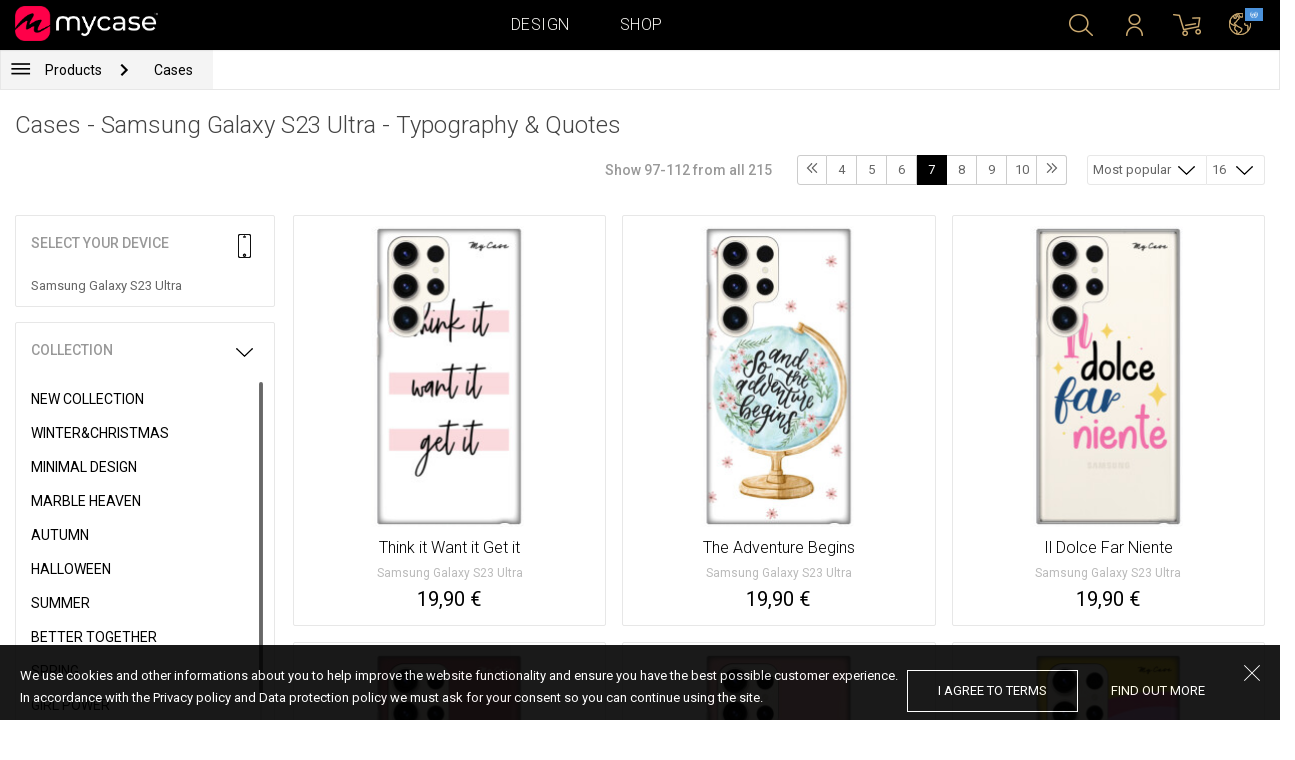

--- FILE ---
content_type: text/html; charset=UTF-8
request_url: https://eu.mycase-online.com/shop/cases/samsung-galaxy-s23-ultra/7?collection=typography--quotes&sort=most_popular
body_size: 8482
content:
<!DOCTYPE html>
<html lang="en">
    <head>
    <meta charset="utf-8">
    <meta http-equiv="X-UA-Compatible" content="IE=edge">

    <meta name="viewport" content="width=device-width, initial-scale=1.0, maximum-scale=1.0, user-scalable=0">

    <title>Cases - Samsung Galaxy S23 Ultra - Typography & Quotes</title><meta name="description" content="Collection of cases for phones with inscriptions and quotes. Find a modern case with famous sentences, thoughts, inscriptions and quotes for your cell phone in a few steps. Design a case with similar images for your device. Ultra-thin silicone protects the device from all sides. New case for iPhone, Samsung, Huawei, HTC, LG, Alcatel, Acer and other brands of cell phones."><link rel="canonical" href="https://eu.mycase-online.com/shop/cases/samsung-galaxy-s23-ultra/1"/>
        <meta property="og:url" content="http://eu.mycase-online.com/shop/cases/samsung-galaxy-s23-ultra/7?collection=typography--quotes&sort=most_popular" />
        <meta property="og:title" content="Cases - Samsung Galaxy S23 Ultra - Typography & Quotes" />
        <meta property="og:description" content="Collection of cases for phones with inscriptions and quotes. Find a modern case with famous sentences, thoughts, inscriptions and quotes for your cell phone in a few steps. Design a case with similar images for your device. Ultra-thin silicone protects the device from all sides. New case for iPhone, Samsung, Huawei, HTC, LG, Alcatel, Acer and other brands of cell phones." />
        <meta property="og:image" content="http://eu.mycase-online.com/css/img/mycase-brand-logo.png" />
    
        <meta name="theme-color" content="#000000">
        <meta name="msapplication-navbutton-color" content="#000000">
        <meta name="apple-mobile-web-app-status-bar-style" content="#000000">
    

    <base href="/">

    <meta name="apple-itunes-app" content="app-id=1068604520">
    <meta name="google-play-app" content="app-id=com.vladan.mycase.androidcasedesigner">

    <!-- prevent google from translating site -->
    <meta name="google" content="notranslate"/>

    <link rel="shortcut icon" href="/favicon.png">
    <link href="https://fonts.googleapis.com/css?family=Roboto:300,400,400i,500,700&amp;subset=latin-ext" rel="stylesheet">

    <style type="text/css">
        * {
            -ms-touch-action: manipulation;
            touch-action: manipulation;
        }
    </style>

    <script src="/webapp/js/events.js?v=1.3" type="text/javascript"></script>
    <script type="text/javascript">

        function __appLogin(userId) {
            if (typeof AndroidInterface != "undefined") {
                   AndroidInterface.login(userId);
            } else {
                __appMessage({login: 'login', user_id: userId});
            }
        }
        function __appLogout() {
            if (typeof AndroidInterface != "undefined") {
                AndroidInterface.logout();
            } else {
                __appMessage({login: 'login'});
            }
        }
        window.logout = function() {
            $.ajax({
                url: '/ajax_calls/auth/logout.php',
                method: 'GET',
                success: function(data) {
                    __appLogout();
                    window.location.href = '/';
                }
            });
        }

        window.testCallBack = function(message) {
            alert(message);
        }

        //APP BACK, MOBILE SEARCH AND NAV CLOSE
        var back_button_stack = [];
        window.__appBack = function() {
            var length = back_button_stack.length;
            if (length > 0) {
                var action = back_button_stack[length - 1];
                switch(action) {
                    case 'search-open':
                        mobileSearchClose();
                        break;
                    case 'nav-open':
                        mobileNavClose();
                        break;
                    default:
                    // code to be executed if n is different from case 1 and 2
                }
            } else {
                window.history.go(-1);
            }
        }

        function mobileNavClose() {
            $('.mobile-nav').removeClass('open');
            if (back_button_stack.length && back_button_stack[back_button_stack.length - 1] == 'nav-open') {
                back_button_stack.pop('nav-open');
            }
        }
        function mobileSearchClose() {
            $('.mobile-search').removeClass('show');
            $('html').removeClass('modal-open');
            $('.body-overlay').removeClass('open');
            if (back_button_stack.length && back_button_stack[back_button_stack.length - 1] == 'search-open') {
                back_button_stack.pop('search-open');
            }
        }
    </script>

    <script type="text/javascript">

        var WEBAPP = false;
        var WEBAPP_IOS = false;
        var WEBAPP_ANDROID = false;

        var devices = []; //filled on device-select.php page

        var js_lang = {
            add_to_cart: 'Add to cart',
            unexpected: 'Unexpected error',
            loading: 'Loading',
            search: 'Search',
            search_no_results: 'Search',
            missing_fields: 'Not all fields entered',
            error_sending: 'An error occurred, please try again!',
            order: 'Order',
            close: 'cancelled',
            checkout: 'Checkout',
            cart_added: 'The item has been successfully added to the cart.',
            cart: 'Cart',
            cart_added_case: 'Design successfully added to cart',
        };
    </script>

    
    
    <!-- SADRZAJ OVOG FAJLA NE SME DA SE MENJA -->
<script src="/js/dist/vendor.81cd0fcb.js"></script>
<script src="/js/dist/app.dc30ab63.js"></script>

<link rel="stylesheet" href="/css/dist/vendor.5ca134d5.css">
<link rel="stylesheet" href="/css/dist/style.ffb6b2a2.css">
<link rel="stylesheet" href="/css/dist/responsive.f96f40db.css">
                    <script src="/js/vendor/jquery.mCustomScrollbar.concat.min.js"></script>
                
    	<script async src="https://www.googletagmanager.com/gtag/js?id=UA-88357802-6"></script>
	<script>
		window.dataLayer = window.dataLayer || [];
		function gtag(){dataLayer.push(arguments);}
		gtag('js', new Date());

		gtag('config', 'UA-88357802-6');

			</script>





</head>    <body data-lang-id="2">

            <div id="container" class=" ">
                

<header class="clearfix">

    <div class="navigation container">

        <div class="nav-brand">
            <a class="brand" href="/">
                <img alt="My Case" src="/css/img/logo24.png" style="width: 143px;">
            </a>
        </div>

        <div class="nav-main">

            <ul class="nav-main__links">
                <li>
                    <a href="/designer">Design</a>
                </li>
                <li>
                    <a class="active" href="/shop/">Shop</a>
                </li>

                <div class="nav-main__search">
                    <form autocomplete="off" role="search" method="get" class="searchform" action="/search/">
                        <input type="text" value="" name="mc_search" id="mc_search" placeholder="Search the site...">
                    </form>
                </div>
            </ul>

            <div class="nav-main__right">

                <ul>
                    <li><a class="show-search" href=""><i class="mcicon-search"></i></a></li>

                            <li>
            <a href="/login"><i class="mcicon-user"></i></a>
        </li>
<li class="dropdown cart-menu" data-bind="css: { loaded: loaded() }" id="cart-compact" data-instance="6">
	<a href="/cart" type="button" class="open-cart-dropdown">
		<i class="mcicon-cart">
			<span data-bind="visible: !empty(), text: totalCount()"></span>
		</i>
	</a>

	<div class="dropdown-menu cart-menu">
		<div class="cart__compact cart__checkout" data-bind="visible: !empty() && !addingItem()">
			<div class="cart__header">
				<a href="/cart">Cart</a>
			</div>
			<div class="cart__loading" data-bind="css: { loading: !loaded() }, visible: !loaded()">Loading...</div>
			<div data-bind="visible: loaded()">
				<div id="cart__list" class="cart__list">
					<ul data-bind="foreach: products">
						<li >
							<div class="cart__image">
								<figure>
									<img data-bind="attr: { src: imgUrl}" alt="">
								</figure>
							</div>
							<div class="cart__info">
								<div class="cart__info-inner">
									<p class="cart__product-name" data-bind="if: item.Link, css : {'product' : item.ItemIsProduct}">
										<a data-bind="attr: { href: item.Link}, text: item.ArtikalNaziv" ></a>
									</p>
									<p class="cart__product-name" data-bind="if: !item.Link, css : {'product' : item.ItemIsProduct}">
										<span data-bind="text: item.ArtikalNaziv"></span>
									</p>
									<p class="cart__product-desc" data-bind="text: item.Model.ModelNaziv"></p>
									<p class="cart__product-desc" data-bind="text: item.CaseType"></p>
									<p class="cart__product-price"><span data-bind="text: quantity"></span> x <span data-bind="text: item.Price"></span> <span class="_price" data-bind="text: subtotalFormat()"></span></p>
								</div>
							</div>
							<div class="cart__remove">
								<i class="mcicon-trash" data-bind="click: $parent.removeItem"></i>
							</div>
						</li>
					</ul>

				</div>
				<div class="cart__summary">
					<div class="cart__summary-content">

						<div class="cart__summary-line" data-bind="if: showRebate">
							<div class="cart__summary-label" data-bind="css: {'unavailable': !voucherDiscountShow()}">
								Quantity discount							</div>
							<div class="cart__summary-text" data-bind="css: {'unavailable': !voucherDiscountShow()}, text: discountFormated()"></div>
						</div>

						<div data-bind="if : McCart.voucherValues()">
							<div class="cart__summary-line">
								<div class="cart__summary-label">
									Voucher discount								</div>
								<div class="cart__summary-text" data-bind="text: voucherDiscountFormated()">

								</div>
							</div>
						</div>

						<div class="cart__summary-line">
							<div class="cart__summary-label">
								Total							</div>
							<div class="cart__summary-text" data-bind="text: totalProductsFormatted">

							</div>
						</div>

					</div>

					<div class="cart__summary-buttons">
						<a href="/checkout" class="mc-button mc-button-big mc-button-blue">Checkout</a>
						<a href="/cart" class="mc-button-link ">Cart</a>
					</div>

				</div>
			</div>
		</div>
		<div class="cart__compact" data-bind="visible: addingItem()">
			<div class="cart__loading cart__adding-item">
				Loading...
			</div>
		</div>
		<div class="cart__compact cart__empty" data-bind="visible: empty() && !addingItem()">
			<div class="empty-cart__holder">
                <div class="cart-icon"></div>
                <div class="empty-cart__actions">
                    <p>Shopping cart is empty.</p>
                    <div class="action-buttons">
                        <a href="/shop/"  class="mc-button mc-button-big mc-button-main">SHOP</a>
                        <a href="/designer" class="mc-button mc-button-big mc-button-main margin-left">Design</a>
                    </div>
                </div>
            </div>
		</div>
	</div>
</li>
                    <li>
                        <a href="/" class="localization-trigger localization-menu">
                            <i class="mcicon-global"></i>
                                                        <span class="flag">
                                <img src="/css/vendor/flags/flags/4x3/other.svg" alt="">
                            </span>
                                                    </a>
                    </li>
                </ul>

            </div>
        </div>

    </div>

</header>
<div class="localization-modal" id="localization-modal" data-uri="/shop/cases/samsung-galaxy-s23-ultra/7?collection=typography--quotes&sort=most_popular">

    <div class="localization-wrapper">

        <div class="localization-content">

            <div class="localization-close"></div>

            <div class="localization-header">
                <div class="brand-text">My Case is world wide brand.</div>
                <p>For great experience with us and best price values, please select your preferences.</p>
            </div>

            <div class="localization-content-append"></div>

            <div class="localization-actions">
                <a href="/" class="localization-button" id="localization-button">Save</a>
            </div>
        </div>
    </div>
</div>

<div class="mobile-header">
			<div class="mobile-icon nav-trigger">
			<a class=""  ><i class="mcicon-bars mcicon-white"></i></a>
		</div>
		<div class="logo-holder">
		<a class="logo" href="/">
	        <img alt="" src="/css/img/logo24.png">
	    </a>
	</div>
    <div class="mobile-icon search">
    	<a class="open-search"><i class="mcicon-search mcicon-white"></i></a>
    </div>
    <div class="mobile-icon cart" data-bind="css: { loaded: loaded() }" id="cart-compact-mobile" data-komitent="d790892b8c801eb51c9eb8b129c51c4dfbc98605a2b9663fcc164f86f1d4f752">
    	<a class="" href="/cart"><i class="mcicon-cart mcicon-white"><span data-bind="visible: !empty(), text: totalCount()"></span></i></a>
    </div>
</div>
<div class="body-overlay"></div>
<div class="mobile-search">
    <form autocomplete="off" role="search" method="get" class="searchform" action="/search/">
        <textarea type="text"  name="mc_search" id="mc_search_mobile" class="mc_search_mobile" placeholder="Search the site..." rows="1" ></textarea>
    </form>
    <button class="mc-button mc-button-big mc-button-primary mc-button-block search-form-submit-button" style="display: inline-block;">
        Search</button>
</div>
<div class="mobile-nav">
	<ul>
		<li><a href="/designer">Design</a></li>
		<li><a href="/shop/">Shop</a></li>
        <li><a href="/cart">Cart</a></li>
		
					<li><a href="/login">Sign in</a></li>
				        <li>
        		        	<a href="#" class="localization-trigger localization-menu">
	        		<i class="mcicon-global mcicon-gold"></i> Settings	        		<span class="flag">
	                    <img src="/css/vendor/flags/flags/4x3/other.svg" alt="">
	                </span>
	        	</a>
        	        </li>
	</ul>
</div><div class="shop-page content-min-height">
    

<nav class="shop__nav">
	<div class="container shop__navigation">
		<div class="shop__categories-menu">
			<div class="control shop-menu-dropdown" data-menu="main">
                <div class="toggle desktop">
                	<a class="menu-icon"></a>
                	<div class="main__breadcrumbs">
                    	<div class="breadcrumb_link">Products</div>
                    	                    		<div class="next no-margin-after"></div>
                    	                	</div>
                </div>
                <div class="toggle mobile">
                	<h1>Cases - Samsung Galaxy S23 Ultra - Typography & Quotes</h1>
                	<i class="mcicon-chevron-down"></i>
                </div>
                <div class="shop-menu main-menu">
                    <div class="results">
                        <ul>
                        	                        	<li><a href="/shop/cases/samsung-galaxy-s23-ultra/1">Cases</a></li>
                        	                        		<li>
                        			<a class="dropdown-item" href="/shop/tempered-glass/samsung-galaxy-s23-ultra/1">
                        				Tempered glass 9H                        			</a>
                        		</li>
                        	                        		<li>
                        			<a class="dropdown-item" href="/shop/silikonske-tpu-maskice/samsung-galaxy-s23-ultra/1">
                        				Transparent Cases                        			</a>
                        		</li>
                        	                        </ul>
                    </div>
                </div>
            </div>
		</div>
		    	<div class="shop__breadcrumbs">
    		    			<a class="breadcrumb_link link_hover" href="/shop/cases/samsung-galaxy-s23-ultra/1">
    				Cases    			</a>
    			    		    	</div>
    		</div>
</nav>

<div class="container">
	<div class="row">
		<div class="shop__filters-mobile-holder">
			<div class="filter-box open-filters">
				<div class="holder">
					<div class="icon filter"></div>
					<div class="text">Filter</div>
				</div>
			</div>
			<div class="filter-box open-sort" data-trigger="shop-filter__sort">
				<div class="holder">
					<div class="icon sort"></div>
					<div class="text">Sort</div>
				</div>
			</div>
		</div>
    	<div class="shop__content">
	    	<div class="shop__header">
	    		<h1>Cases - Samsung Galaxy S23 Ultra - Typography & Quotes</h1>

				<div class="shop__header-secondary">
					<span class="resize"></span>
								    		<div class="shop__pagination">
			    			<span class="info">Show 97-112 from all 215</span>
			    			<div class="shop__pages">
			    							    					<a href="/shop/cases/samsung-galaxy-s23-ultra/1?collection=typography--quotes&sort=most_popular" class="page-box ">
			    						<i class="svg-icon double-chevron-left-icon"></i>			    					</a>
			    							    					<a href="/shop/cases/samsung-galaxy-s23-ultra/4?collection=typography--quotes&sort=most_popular" class="page-box ">
			    						4			    					</a>
			    							    					<a href="/shop/cases/samsung-galaxy-s23-ultra/5?collection=typography--quotes&sort=most_popular" class="page-box ">
			    						5			    					</a>
			    							    					<a href="/shop/cases/samsung-galaxy-s23-ultra/6?collection=typography--quotes&sort=most_popular" class="page-box ">
			    						6			    					</a>
			    							    					<a href="/shop/cases/samsung-galaxy-s23-ultra/7?collection=typography--quotes&sort=most_popular" class="page-box active">
			    						7			    					</a>
			    							    					<a href="/shop/cases/samsung-galaxy-s23-ultra/8?collection=typography--quotes&sort=most_popular" class="page-box ">
			    						8			    					</a>
			    							    					<a href="/shop/cases/samsung-galaxy-s23-ultra/9?collection=typography--quotes&sort=most_popular" class="page-box ">
			    						9			    					</a>
			    							    					<a href="/shop/cases/samsung-galaxy-s23-ultra/10?collection=typography--quotes&sort=most_popular" class="page-box ">
			    						10			    					</a>
			    							    					<a href="/shop/cases/samsung-galaxy-s23-ultra/14?collection=typography--quotes&sort=most_popular" class="page-box ">
			    						<i class="svg-icon double-chevron-right-icon"></i>			    					</a>
			    							    			</div>
			    		</div>
		    		
					<div class="shop__filters">
						<div class="shop__filter-sort">
				    		<div class="control shop-menu-dropdown" dropdown data-menu="filter">
				                <div class="toggle">Most popular<i class="mcicon-chevron-down"></i></div>
				                <div class="shop-menu filter-menu">
				                    <div class="results">
				                        <ul>
				                        					                        		<li>
				                        			<a href="/shop/cases/samsung-galaxy-s23-ultra/1?collection=typography--quotes&sort=most_popular">
				                        			Most popular</a>
				                        		</li>
				                        					                        		<li>
				                        			<a href="/shop/cases/samsung-galaxy-s23-ultra/1?collection=typography--quotes&sort=newest">
				                        			Newest</a>
				                        		</li>
				                        					                        </ul>
				                    </div>
				                </div>
				            </div>
				    	</div>
				    	<div class="shop__filter-number">
				    		<div class="control shop-menu-dropdown" data-menu="page_number">
				                <div class="toggle">16 <i class="mcicon-chevron-down"></i></div>
				                <div class="shop-menu pages-menu">
				                    <div class="results">
				                        <ul>
				                        					                        		<li>
				                        			<a href="/shop/cases/samsung-galaxy-s23-ultra/1?collection=typography--quotes&sort=most_popular&by_page=16">
				                        			16</a>
				                        		</li>
				                        					                        		<li>
				                        			<a href="/shop/cases/samsung-galaxy-s23-ultra/1?collection=typography--quotes&sort=most_popular&by_page=32">
				                        			32</a>
				                        		</li>
				                        					                        		<li>
				                        			<a href="/shop/cases/samsung-galaxy-s23-ultra/1?collection=typography--quotes&sort=most_popular&by_page=48">
				                        			48</a>
				                        		</li>
				                        					                        		<li>
				                        			<a href="/shop/cases/samsung-galaxy-s23-ultra/1?collection=typography--quotes&sort=most_popular&by_page=64">
				                        			64</a>
				                        		</li>
				                        					                        </ul>
				                    </div>
				                </div>
				            </div>
				    	</div>
					</div>
				</div>

	    	</div>
	    	<div class="shop__main">
	    			    		<div class="shop__side">
	    					    			<div class="filter-box mobile-device-filter no-expand" data-trigger="shop-filter__device">
		    				<div class="heading">
		    					<span>Select your device</span>
		    					<i class="mcicon-device"></i>
		    				</div>
			    						    				<div class="device">
				    				<span title="Samsung Galaxy S23 Ultra">Samsung Galaxy S23 Ultra</span>
								</div>
			    					    			</div>
	    			
	    				    					    							    					<div class="filter-box  filter-collection">
				    				<div class="heading">
				    					<span>Collection</span>
				    					<i class="mcicon-chevron-down"></i>
				    				</div>
				    				<ul class="filters list filtersScroll">
				    									    						
					    											    										    											    								<li>
					    								<a href="/shop/cases/samsung-galaxy-s23-ultra/1?collection=top-100&sort=most_popular" class="filter " >
								    						<span class="name">New Collection</span>
								    					</a>
							    					</li>
				    										    											    									    						
					    											    										    											    								<li>
					    								<a href="/shop/cases/samsung-galaxy-s23-ultra/1?collection=winterchristmas&sort=most_popular" class="filter " >
								    						<span class="name">Winter&Christmas</span>
								    					</a>
							    					</li>
				    										    											    									    						
					    											    										    											    								<li>
					    								<a href="/shop/cases/samsung-galaxy-s23-ultra/1?collection=minimal-design&sort=most_popular" class="filter " >
								    						<span class="name">Minimal Design</span>
								    					</a>
							    					</li>
				    										    											    									    						
					    											    										    											    								<li>
					    								<a href="/shop/cases/samsung-galaxy-s23-ultra/1?collection=marble-heaven&sort=most_popular" class="filter " >
								    						<span class="name">Marble Heaven</span>
								    					</a>
							    					</li>
				    										    											    									    						
					    											    										    											    								<li>
					    								<a href="/shop/cases/samsung-galaxy-s23-ultra/1?collection=autumn&sort=most_popular" class="filter " >
								    						<span class="name">Autumn</span>
								    					</a>
							    					</li>
				    										    											    									    						
					    											    										    											    								<li>
					    								<a href="/shop/cases/samsung-galaxy-s23-ultra/1?collection=halloween&sort=most_popular" class="filter " >
								    						<span class="name">Halloween</span>
								    					</a>
							    					</li>
				    										    											    									    						
					    											    										    											    								<li>
					    								<a href="/shop/cases/samsung-galaxy-s23-ultra/1?collection=summer&sort=most_popular" class="filter " >
								    						<span class="name">Summer</span>
								    					</a>
							    					</li>
				    										    											    									    						
					    											    										    											    								<li>
					    								<a href="/shop/cases/samsung-galaxy-s23-ultra/1?collection=better-together&sort=most_popular" class="filter " >
								    						<span class="name">Better Together</span>
								    					</a>
							    					</li>
				    										    											    									    						
					    											    										    											    								<li>
					    								<a href="/shop/cases/samsung-galaxy-s23-ultra/1?collection=spring&sort=most_popular" class="filter " >
								    						<span class="name">Spring</span>
								    					</a>
							    					</li>
				    										    											    									    						
					    											    										    											    								<li>
					    								<a href="/shop/cases/samsung-galaxy-s23-ultra/1?collection=girl-power&sort=most_popular" class="filter " >
								    						<span class="name">Girl Power</span>
								    					</a>
							    					</li>
				    										    											    									    						
					    											    										    											    								<li>
					    								<a href="/shop/cases/samsung-galaxy-s23-ultra/1?collection=valentine--love&sort=most_popular" class="filter " >
								    						<span class="name">Valentine & Love</span>
								    					</a>
							    					</li>
				    										    											    									    						
					    											    										    											    								<li>
					    								<a href="/shop/cases/samsung-galaxy-s23-ultra/1?collection=abstract&sort=most_popular" class="filter " >
								    						<span class="name">Abstract</span>
								    					</a>
							    					</li>
				    										    											    									    						
					    											    										    											    								<li>
					    								<a href="/shop/cases/samsung-galaxy-s23-ultra/1?collection=animal-print&sort=most_popular" class="filter " >
								    						<span class="name">Animal Print</span>
								    					</a>
							    					</li>
				    										    											    									    						
					    											    										    											    								<li>
					    								<a href="/shop/cases/samsung-galaxy-s23-ultra/1?collection=mina-hura&sort=most_popular" class="filter " >
								    						<span class="name">Mina Hura</span>
								    					</a>
							    					</li>
				    										    											    									    						
					    											    										    											    								<li>
					    								<a href="/shop/cases/samsung-galaxy-s23-ultra/1?collection=monogram&sort=most_popular" class="filter " >
								    						<span class="name">Monogram</span>
								    					</a>
							    					</li>
				    										    											    									    						
					    											    										    											    								<li>
					    								<a href="/shop/cases/samsung-galaxy-s23-ultra/1?collection=celebrity-choice&sort=most_popular" class="filter " >
								    						<span class="name">The Mom Collection</span>
								    					</a>
							    					</li>
				    										    											    									    						
					    											    										    											    								<li>
					    								<a href="/shop/cases/samsung-galaxy-s23-ultra/1?collection=sporty&sort=most_popular" class="filter " >
								    						<span class="name">Sporty</span>
								    					</a>
							    					</li>
				    										    											    									    						
					    											    										    											    								<li>
					    								<a href="/shop/cases/samsung-galaxy-s23-ultra/1?collection=top-1001790391127&sort=most_popular" class="filter " >
								    						<span class="name">Top 100</span>
								    					</a>
							    					</li>
				    										    											    									    						
					    											    										    											    								<li>
					    								<a href="/shop/cases/samsung-galaxy-s23-ultra/1?collection=astrology&sort=most_popular" class="filter " >
								    						<span class="name">Astrology</span>
								    					</a>
							    					</li>
				    										    											    									    						
					    											    										    											    								<li>
					    								<a href="/shop/cases/samsung-galaxy-s23-ultra/1?collection=ana-grguric&sort=most_popular" class="filter " >
								    						<span class="name">Ana Grgurić</span>
								    					</a>
							    					</li>
				    										    											    									    						
					    											    										    											    								<li>
					    								<a href="/shop/cases/samsung-galaxy-s23-ultra/1?collection=rehab&sort=most_popular" class="filter " >
								    						<span class="name">Rehab</span>
								    					</a>
							    					</li>
				    										    											    									    						
					    											    										    											    								<li>
					    								<a href="/shop/cases/samsung-galaxy-s23-ultra/1?collection=sisters&sort=most_popular" class="filter " >
								    						<span class="name">Besties & Sisters</span>
								    					</a>
							    					</li>
				    										    											    									    						
					    											    										    											    								<li>
					    								<a href="/shop/cases/samsung-galaxy-s23-ultra/1?collection=cool&sort=most_popular" class="filter " >
								    						<span class="name">Cool & Funny</span>
								    					</a>
							    					</li>
				    										    											    									    						
					    											    										    											    								<li>
					    								<a href="/shop/cases/samsung-galaxy-s23-ultra/1?collection=typography--quotes&sort=most_popular" class="filter checked" >
								    						<span class="name">Typography & Quotes</span>
								    					</a>
							    					</li>
				    										    											    									    						
					    											    										    											    								<li>
					    								<a href="/shop/cases/samsung-galaxy-s23-ultra/1?collection=but-first-coffee&sort=most_popular" class="filter " >
								    						<span class="name">But First Coffee </span>
								    					</a>
							    					</li>
				    										    											    									    						
					    											    										    											    								<li>
					    								<a href="/shop/cases/samsung-galaxy-s23-ultra/1?collection=ronch&sort=most_popular" class="filter " >
								    						<span class="name">Ronch</span>
								    					</a>
							    					</li>
				    										    											    									    						
					    											    										    											    								<li>
					    								<a href="/shop/cases/samsung-galaxy-s23-ultra/1?collection=animals1709589148&sort=most_popular" class="filter " >
								    						<span class="name">Cuties</span>
								    					</a>
							    					</li>
				    										    											    									    						
					    											    										    											    								<li>
					    								<a href="/shop/cases/samsung-galaxy-s23-ultra/1?collection=vintage&sort=most_popular" class="filter " >
								    						<span class="name">Vintage & Boho</span>
								    					</a>
							    					</li>
				    										    											    									    						
					    											    										    											    								<li>
					    								<a href="/shop/cases/samsung-galaxy-s23-ultra/1?collection=mermaids--unicorns&sort=most_popular" class="filter " >
								    						<span class="name">Mermaids & Unicorns</span>
								    					</a>
							    					</li>
				    										    											    									    						
					    											    										    											    								<li>
					    								<a href="/shop/cases/samsung-galaxy-s23-ultra/1?collection=girly--fashion&sort=most_popular" class="filter " >
								    						<span class="name">Girly & Fashion</span>
								    					</a>
							    					</li>
				    										    											    									    						
					    											    										    											    								<li>
					    								<a href="/shop/cases/samsung-galaxy-s23-ultra/1?collection=its-my-profession&sort=most_popular" class="filter " >
								    						<span class="name">Its My Profession</span>
								    					</a>
							    					</li>
				    										    											    									    						
					    											    										    											    								<li>
					    								<a href="/shop/cases/samsung-galaxy-s23-ultra/1?collection=all-about-men&sort=most_popular" class="filter " >
								    						<span class="name">All about Men </span>
								    					</a>
							    					</li>
				    										    											    									    						
					    											    										    											    								<li>
					    								<a href="/shop/cases/samsung-galaxy-s23-ultra/1?collection=gaming&sort=most_popular" class="filter " >
								    						<span class="name">Gaming </span>
								    					</a>
							    					</li>
				    										    											    									    						
					    											    										    											    								<li>
					    								<a href="/shop/cases/samsung-galaxy-s23-ultra/1?collection=super-cute-sweets&sort=most_popular" class="filter " >
								    						<span class="name">Super Cute Sweets</span>
								    					</a>
							    					</li>
				    										    											    									    				</ul>
								</div>
								    					    				    		</div>
	    		<div class="shop__center">
	    			
	    				    				<!-- <div class="warning-message"><i class="svg-icon warning-icon"></i>Phone case for selected model is not available.</div> -->
	    			
	    						    		<div class="shop__list-products">
			    						    						    							    				<div class="product-box product-case">
				    				<a class="box product" href="case/samsung-galaxy-s23-ultra/think-it-want-it-get-it/5779862">
				    					<div class="image">
				    										    							<img src="https://mycasemock.s3.eu-central-1.amazonaws.com/samsung-galaxy-s23-ultra/8614/beige_thumb_m.jpg" alt="Case Think it Want it Get it - Samsung Galaxy S23 Ultra">
				    										    					</div>
				    					<div class="info">
				    						<div class="name">Think it Want it Get it</div>
				    											    						<div class="model">Samsung Galaxy S23 Ultra</div>
					    									    						<div class="price">19,90 €</div>
				    										    					</div>
				    				</a>
				    			</div>
			    						    							    				<div class="product-box product-case">
				    				<a class="box product" href="case/samsung-galaxy-s23-ultra/the-adventure-begins-898/5779862">
				    					<div class="image">
				    										    							<img src="https://mycasemock.s3.eu-central-1.amazonaws.com/samsung-galaxy-s23-ultra/8716/beige_thumb_m.jpg" alt="Case The Adventure Begins - Samsung Galaxy S23 Ultra">
				    										    					</div>
				    					<div class="info">
				    						<div class="name">The Adventure Begins</div>
				    											    						<div class="model">Samsung Galaxy S23 Ultra</div>
					    									    						<div class="price">19,90 €</div>
				    										    					</div>
				    				</a>
				    			</div>
			    						    							    				<div class="product-box product-case">
				    				<a class="box product" href="case/samsung-galaxy-s23-ultra/il-dolce-far-niente-101/5779862">
				    					<div class="image">
				    										    							<img src="https://mycasemock.s3.eu-central-1.amazonaws.com/samsung-galaxy-s23-ultra/8652/beige_thumb_m.jpg" alt="Case Il Dolce Far Niente  - Samsung Galaxy S23 Ultra">
				    										    					</div>
				    					<div class="info">
				    						<div class="name">Il Dolce Far Niente </div>
				    											    						<div class="model">Samsung Galaxy S23 Ultra</div>
					    									    						<div class="price">19,90 €</div>
				    										    					</div>
				    				</a>
				    			</div>
			    						    							    				<div class="product-box product-case">
				    				<a class="box product" href="case/samsung-galaxy-s23-ultra/create-good-karma/5779862">
				    					<div class="image">
				    										    							<img src="https://mycasemock.s3.eu-central-1.amazonaws.com/samsung-galaxy-s23-ultra/8712/beige_thumb_m.jpg" alt="Case Create Good Karma - Samsung Galaxy S23 Ultra">
				    										    					</div>
				    					<div class="info">
				    						<div class="name">Create Good Karma</div>
				    											    						<div class="model">Samsung Galaxy S23 Ultra</div>
					    									    						<div class="price">19,90 €</div>
				    										    					</div>
				    				</a>
				    			</div>
			    						    							    				<div class="product-box product-case">
				    				<a class="box product" href="case/samsung-galaxy-s23-ultra/not-today/5779862">
				    					<div class="image">
				    										    							<img src="" class="mc-lazy" data-src="https://mycasemock.s3.eu-central-1.amazonaws.com/samsung-galaxy-s23-ultra/8272/beige_thumb_m.jpg" alt="Case Not Today - Samsung Galaxy S23 Ultra">
				    										    					</div>
				    					<div class="info">
				    						<div class="name">Not Today</div>
				    											    						<div class="model">Samsung Galaxy S23 Ultra</div>
					    									    						<div class="price">19,90 €</div>
				    										    					</div>
				    				</a>
				    			</div>
			    						    							    				<div class="product-box product-case">
				    				<a class="box product" href="case/samsung-galaxy-s23-ultra/dont-you-worry/5779862">
				    					<div class="image">
				    										    							<img src="" class="mc-lazy" data-src="https://mycasemock.s3.eu-central-1.amazonaws.com/samsung-galaxy-s23-ultra/8710/beige_thumb_m.jpg" alt="Case Dont You Worry - Samsung Galaxy S23 Ultra">
				    										    					</div>
				    					<div class="info">
				    						<div class="name">Dont You Worry</div>
				    											    						<div class="model">Samsung Galaxy S23 Ultra</div>
					    									    						<div class="price">19,90 €</div>
				    										    					</div>
				    				</a>
				    			</div>
			    						    							    				<div class="product-box product-case">
				    				<a class="box product" href="case/samsung-galaxy-s23-ultra/time-is-now/5779862">
				    					<div class="image">
				    										    							<img src="" class="mc-lazy" data-src="https://mycasemock.s3.eu-central-1.amazonaws.com/samsung-galaxy-s23-ultra/8707/beige_thumb_m.jpg" alt="Case Time Is Now - Samsung Galaxy S23 Ultra">
				    										    					</div>
				    					<div class="info">
				    						<div class="name">Time Is Now</div>
				    											    						<div class="model">Samsung Galaxy S23 Ultra</div>
					    									    						<div class="price">19,90 €</div>
				    										    					</div>
				    				</a>
				    			</div>
			    						    							    				<div class="product-box product-case">
				    				<a class="box product" href="case/samsung-galaxy-s23-ultra/sugar-mama/5779862">
				    					<div class="image">
				    										    							<img src="" class="mc-lazy" data-src="https://mycasemock.s3.eu-central-1.amazonaws.com/samsung-galaxy-s23-ultra/8636/beige_thumb_m.jpg" alt="Case Sugar Mama - Samsung Galaxy S23 Ultra">
				    										    					</div>
				    					<div class="info">
				    						<div class="name">Sugar Mama</div>
				    											    						<div class="model">Samsung Galaxy S23 Ultra</div>
					    									    						<div class="price">19,90 €</div>
				    										    					</div>
				    				</a>
				    			</div>
			    						    							    				<div class="product-box product-case">
				    				<a class="box product" href="case/samsung-galaxy-s23-ultra/holy-chic/5779862">
				    					<div class="image">
				    										    							<img src="" class="mc-lazy" data-src="https://mycasemock.s3.eu-central-1.amazonaws.com/samsung-galaxy-s23-ultra/8630/beige_thumb_m.jpg" alt="Case Holy Chic - Samsung Galaxy S23 Ultra">
				    										    					</div>
				    					<div class="info">
				    						<div class="name">Holy Chic</div>
				    											    						<div class="model">Samsung Galaxy S23 Ultra</div>
					    									    						<div class="price">19,90 €</div>
				    										    					</div>
				    				</a>
				    			</div>
			    						    							    				<div class="product-box product-case">
				    				<a class="box product" href="case/samsung-galaxy-s23-ultra/a-prima-vista/5779862">
				    					<div class="image">
				    										    							<img src="" class="mc-lazy" data-src="https://mycasemock.s3.eu-central-1.amazonaws.com/samsung-galaxy-s23-ultra/8620/beige_thumb_m.jpg" alt="Case A Prima Vista - Samsung Galaxy S23 Ultra">
				    										    					</div>
				    					<div class="info">
				    						<div class="name">A Prima Vista</div>
				    											    						<div class="model">Samsung Galaxy S23 Ultra</div>
					    									    						<div class="price">19,90 €</div>
				    										    					</div>
				    				</a>
				    			</div>
			    						    							    				<div class="product-box product-case">
				    				<a class="box product" href="case/samsung-galaxy-s23-ultra/no-bad-vibes-tropic/5779862">
				    					<div class="image">
				    										    							<img src="" class="mc-lazy" data-src="https://mycasemock.s3.eu-central-1.amazonaws.com/samsung-galaxy-s23-ultra/8609/beige_thumb_m.jpg" alt="Case No Bad Vibes Tropic - Samsung Galaxy S23 Ultra">
				    										    					</div>
				    					<div class="info">
				    						<div class="name">No Bad Vibes Tropic</div>
				    											    						<div class="model">Samsung Galaxy S23 Ultra</div>
					    									    						<div class="price">19,90 €</div>
				    										    					</div>
				    				</a>
				    			</div>
			    						    							    				<div class="product-box product-case">
				    				<a class="box product" href="case/samsung-galaxy-s23-ultra/if-i-can-dream-i-can-do-it/5779862">
				    					<div class="image">
				    										    							<img src="" class="mc-lazy" data-src="https://mycasemock.s3.eu-central-1.amazonaws.com/samsung-galaxy-s23-ultra/8608/beige_thumb_m.jpg" alt="Case If I Can Dream I Can Do It - Samsung Galaxy S23 Ultra">
				    										    					</div>
				    					<div class="info">
				    						<div class="name">If I Can Dream I Can Do It</div>
				    											    						<div class="model">Samsung Galaxy S23 Ultra</div>
					    									    						<div class="price">19,90 €</div>
				    										    					</div>
				    				</a>
				    			</div>
			    						    							    				<div class="product-box product-case">
				    				<a class="box product" href="case/samsung-galaxy-s23-ultra/be-you-310/5779862">
				    					<div class="image">
				    										    							<img src="" class="mc-lazy" data-src="https://mycasemock.s3.eu-central-1.amazonaws.com/samsung-galaxy-s23-ultra/8600/beige_thumb_m.jpg" alt="Case Be You - Samsung Galaxy S23 Ultra">
				    										    					</div>
				    					<div class="info">
				    						<div class="name">Be You</div>
				    											    						<div class="model">Samsung Galaxy S23 Ultra</div>
					    									    						<div class="price">19,90 €</div>
				    										    					</div>
				    				</a>
				    			</div>
			    						    							    				<div class="product-box product-case">
				    				<a class="box product" href="case/samsung-galaxy-s23-ultra/la-vita-e-bella/5779862">
				    					<div class="image">
				    										    							<img src="" class="mc-lazy" data-src="https://mycasemock.s3.eu-central-1.amazonaws.com/samsung-galaxy-s23-ultra/8478/beige_thumb_m.jpg" alt="Case La Vita E Bella - Samsung Galaxy S23 Ultra">
				    										    					</div>
				    					<div class="info">
				    						<div class="name">La Vita E Bella</div>
				    											    						<div class="model">Samsung Galaxy S23 Ultra</div>
					    									    						<div class="price">19,90 €</div>
				    										    					</div>
				    				</a>
				    			</div>
			    						    							    				<div class="product-box product-case">
				    				<a class="box product" href="case/samsung-galaxy-s23-ultra/tequila-458/5779862">
				    					<div class="image">
				    										    							<img src="" class="mc-lazy" data-src="https://mycasemock.s3.eu-central-1.amazonaws.com/samsung-galaxy-s23-ultra/8287/beige_thumb_m.jpg" alt="Case Tequila - Samsung Galaxy S23 Ultra">
				    										    					</div>
				    					<div class="info">
				    						<div class="name">Tequila</div>
				    											    						<div class="model">Samsung Galaxy S23 Ultra</div>
					    									    						<div class="price">19,90 €</div>
				    										    					</div>
				    				</a>
				    			</div>
			    						    							    				<div class="product-box product-case">
				    				<a class="box product" href="case/samsung-galaxy-s23-ultra/lets-travel-the-world/5779862">
				    					<div class="image">
				    										    							<img src="" class="mc-lazy" data-src="https://mycasemock.s3.eu-central-1.amazonaws.com/samsung-galaxy-s23-ultra/8474/beige_thumb_m.jpg" alt="Case Lets Travel The World - Samsung Galaxy S23 Ultra">
				    										    					</div>
				    					<div class="info">
				    						<div class="name">Lets Travel The World</div>
				    											    						<div class="model">Samsung Galaxy S23 Ultra</div>
					    									    						<div class="price">19,90 €</div>
				    										    					</div>
				    				</a>
				    			</div>
			    						    		</div>
		    				    			    		</div>
	    	</div>
	    			    	<div class="shop__footer">
		    		<span class="resize"></span>
		    		<div class="shop__pagination">
		    			<span class="info">Show 97-112 from all 215</span>
		    			<div class="shop__pages">
		    						    					<a href="/shop/cases/samsung-galaxy-s23-ultra/1?collection=typography--quotes&sort=most_popular" class="page-box ">
		    						<i class="svg-icon double-chevron-left-icon"></i>		    					</a>
		    						    					<a href="/shop/cases/samsung-galaxy-s23-ultra/4?collection=typography--quotes&sort=most_popular" class="page-box ">
		    						4		    					</a>
		    						    					<a href="/shop/cases/samsung-galaxy-s23-ultra/5?collection=typography--quotes&sort=most_popular" class="page-box ">
		    						5		    					</a>
		    						    					<a href="/shop/cases/samsung-galaxy-s23-ultra/6?collection=typography--quotes&sort=most_popular" class="page-box ">
		    						6		    					</a>
		    						    					<a href="/shop/cases/samsung-galaxy-s23-ultra/7?collection=typography--quotes&sort=most_popular" class="page-box active">
		    						7		    					</a>
		    						    					<a href="/shop/cases/samsung-galaxy-s23-ultra/8?collection=typography--quotes&sort=most_popular" class="page-box ">
		    						8		    					</a>
		    						    					<a href="/shop/cases/samsung-galaxy-s23-ultra/9?collection=typography--quotes&sort=most_popular" class="page-box ">
		    						9		    					</a>
		    						    					<a href="/shop/cases/samsung-galaxy-s23-ultra/10?collection=typography--quotes&sort=most_popular" class="page-box ">
		    						10		    					</a>
		    						    					<a href="/shop/cases/samsung-galaxy-s23-ultra/14?collection=typography--quotes&sort=most_popular" class="page-box ">
		    						<i class="svg-icon double-chevron-right-icon"></i>		    					</a>
		    						    			</div>
		    		</div>
		    	</div>
	    	    	</div>
	</div>
</div>

<div class="mc-filter__modal" id="shop-filter__sort">
    <div class="mc-filter__modal-close">
        <i class="mcicon-close mcicon-white"></i>
    </div>
    <div class="mc-filter__modal-wrapper">
        <div class="mc-filter__modal-content">
            <ul>
                            		<li>
            			<a href="/shop/cases/samsung-galaxy-s23-ultra/1?collection=typography--quotes&sort=most_popular">
            			Most popular</a>
            		</li>
            	            		<li>
            			<a href="/shop/cases/samsung-galaxy-s23-ultra/1?collection=typography--quotes&sort=newest">
            			Newest</a>
            		</li>
            	            </ul>
        </div>
    </div>
</div></div>
<div class="mc-filter__modal device-filter" id="shop-filter__device"
    data-device-search="true"
    data-device-mode="1"
    data-calc-id="3"
    data-lang-id="2"
    data-category="cases"
    data-collection="typography--quotes">
</div>
<footer>
	<div class="container footer__main">
		<div class="row footer__widget-container">
			<div class="footer__widget">
				<div class="footer__widget-content">
					<h4>Shop</h4>
					<ul>
						
									<li>
										<p><a href="/shop/cases/iphone-141608378733/1?collection=top-100">iPhone 14</a></p>
									</li>
								
									<li>
										<p><a href="/shop/cases/iphone-14-pro-max1714453149/1?collection=top-100">iPhone 14 Pro Max</a></p>
									</li>
								
									<li>
										<p><a href="/shop/cases/iphone-132028592714/1?collection=top-100">iPhone 13</a></p>
									</li>
								
									<li>
										<p><a href="/shop/cases/iphone-13-pro-max139355022/1?collection=top-100">iPhone 13 Pro Max</a></p>
									</li>
								
									<li>
										<p><a href="/shop/cases/samsung-galaxy-s22-ultra/1?collection=top-100">Samsung Galaxy S22 Ultra</a></p>
									</li>
													</ul>
				</div>
			</div>
			<div class="footer__widget">
				<div class="footer__widget-content">
					<h4>&nbsp;</h4>
					<ul>
						
									<li>
										<p><a href="/shop/cases/samsung-galaxy-s22/1?collection=top-100">Samsung Galaxy S22</a></p>
									</li>
								
									<li>
										<p><a href="/shop/cases/samsung-galaxy-a53-5g/1?collection=top-100">Samsung Galaxy A53 5G</a></p>
									</li>
								
									<li>
										<p><a href="/shop/cases/samsung-galaxy-a52-5g-a526b/1?collection=top-100">Samsung Galaxy A52</a></p>
									</li>
								
									<li>
										<p><a href="/shop/cases/xiaomi-redmi-note-11-note-11s/1?collection=top-100">Xiaomi Redmi Note 11/11S</a></p>
									</li>
								
									<li>
										<p><a href="/shop/cases/xiaomi-redmi-10c/1?collection=top-100">Xiaomi Redmi 10C</a></p>
									</li>
													</ul>
				</div>
			</div>

			<div class="footer__widget">
				<div class="footer__widget-content">
					<h4>Support</h4>
					<ul>
						<li>
							<p><a href="/about-us">About Us</a></p>
						</li>
						<li>
							<p><a href="/contact-us">Contact Us </a></p>
						</li>
												<li>
							<p><a href="/delivery">Shipping Information</a></p>
						</li>
					 	<li>
					 		<a href="/privacy-policy">Privacy policy</a>
					 	</li>
					</ul>
					<div class="footer-card-icon">
						<i class="fa fa-cc-mastercard"></i>
						<i class="fa fa-cc-paypal"></i>
						<i class="fa fa-cc-visa"></i>
					</div>
				</div>
			</div>

			<div class="footer__widget">
				<div class="footer__widget-content mail-subscribe-widget">
					<h4>Newsletter</h4>
					<form id="newsletter-form" class="subscribe">
						<div>
							<input class="lowercase" type="text" name="email" placeholder="E-mail">
						</div>
						<div class="newsletter-description">
							<a href="/privacy-policy" target="_blank">By clicking sign up you accept our Privacy policy and agree that MyCase will email you information about products and services, interesting offers and current promotions tailored to your interests.</a>
						</div>
						<div>
							<button class="mc-button mc-button-primary">Submit </button>
						</div>
					</form>
				</div>
				<div id="newsletter-error"></div>
				<div id="newsletter-success">
					<div class="newsletter-success-title"></div>
					<div class="newsletter-success-message"></div>
				</div>
			</div>

		</div>
	</div>
	<div class="footer__copyright clearfix">

		<p class="rights-reserved">&copy; 2026. My Case. All Rights Reserved.</p>
		<p class="credits"><a href="https://webnauts.dev" target="_blank">Powered by <img src="https://webnauts.dev/images/signature/logo-blue.svg" alt="" height="14px" style="height: 14px;"></a></p>

		<div class="footer__social">
			<span  class="text">Follow Us</span>

			<a class="facebook" href="https://www.facebook.com/mycasewebshop/" target="_blank"><i class="mcicon-facebook"></i></a>
			<a class="instgram" href="https://www.instagram.com/mycase.at/?hl=en" target="_blank"><i class="mcicon-instagram"></i></a>
		</div>

		<div class="credits-mobile clearfix">
			<p class="rights-reserved">&copy; 2026. My Case. All Rights Reserved.</p>
			<p class="credits" style="float: right"><a href="https://webnauts.dev" target="_blank">Powered by <img src="https://webnauts.dev/images/signature/logo-blue.svg" alt="" height="14px" style="height: 14px;"></a></p>
		</div>

	</div>

</footer>

<script>

	var hide_webapp_back = 'hide';

	if (hide_webapp_back == 'hide') {
		$('.webapp-back').hide();
	}
</script><div id="cart-remove-modal">
  <div class="modal fade mc-modal mc-modal-mini cart-remove-modal" tabindex="-1">
    <div class="modal-dialog">
      <div class="modal-content">
          <div class="modal-header">
              <button type="button" class="close" data-dismiss="modal" aria-label="Close"><i class="mcicon-close"></i></button>
              <h4 class="modal-title" id="myModalLabel">Remove product from the cart</h4>
          </div>
        <div class="modal-body">
              <form action="#" class="form-horizontal" data-bind="submit: confirm">
                  <div class="form-group">
                      <label class="col-md-12 control-label" style="text-align:left;"><strong>Are you sure you want to remove the product from the cart?</strong></label>
                  </div>
              </form>
        </div>
        <div class="modal-footer">
          <button type="button" class="mc-button mc-button-primary" data-bind="click : confirm">Yes, remove</button>
          <button type="button" class="mc-button" data-bind="click : exit">No, close</button>
        </div>
      </div><!-- /.modal-content -->
    </div><!-- /.modal-dialog -->
  </div><!-- /.modal -->
</div><div class="cookies-notification">
	<div class="cookie-holder">
		<div class="info">
			<div class="text">
				<p>We use cookies and other informations about you to help improve the website functionality and ensure you have the best possible customer experience.</p>
				<p>In accordance with the Privacy policy and Data protection policy we must ask for your consent so you can continue using the site.</p>
			</div>
			<div class="buttons">
				<a class="button allow-cookies">I agree to terms</a>
				<a href="/privacy-policy" class="button">find out more</a>
			</div>
		</div>
		<div class="close close-cookies-notification"></div>
	</div>
</div>        </div>

            </body>
</html>
